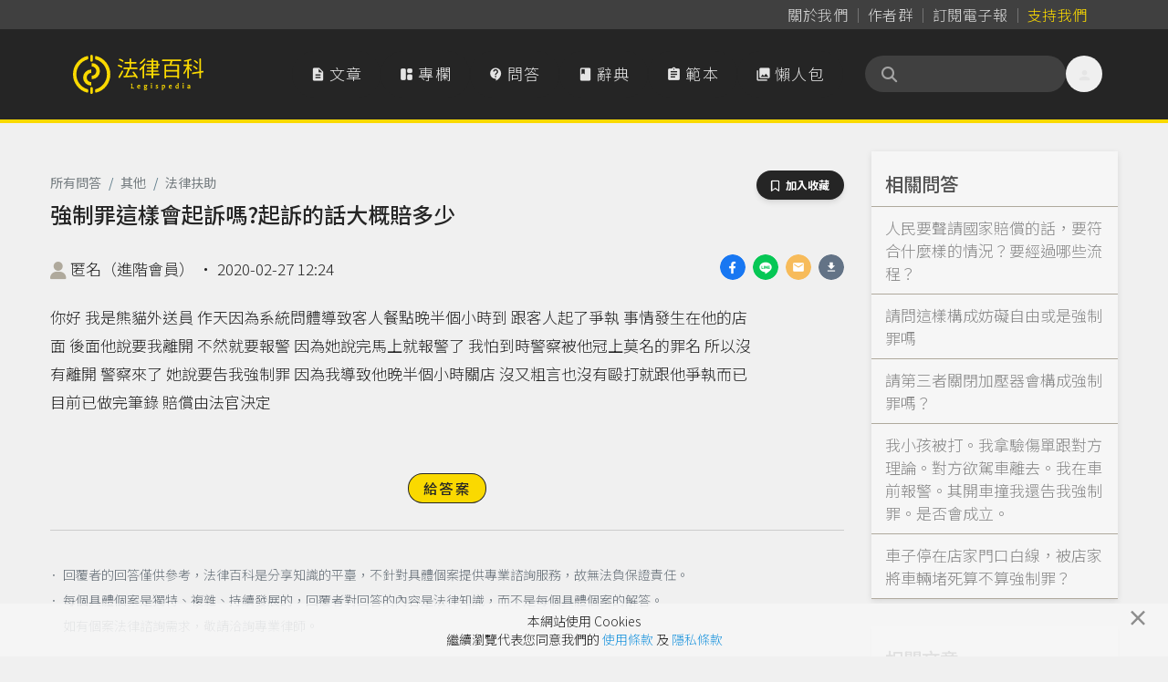

--- FILE ---
content_type: text/html; charset=UTF-8
request_url: https://www.legis-pedia.com/QA/question/1298
body_size: 84751
content:
<!DOCTYPE html>
<html class="" lang="zh-TW">

  <head>
    <title id="pageTitle">強制罪這樣會起訴嗎?起訴的話大概賠多少｜法律百科 Legispedia</title>

    <meta http-equiv="X-UA-Compatible" content="IE=edge,chrome=1">
    <meta http-equiv="Content-Type" content="text/html; charset=utf-8" />
    <meta http-equiv="content-language" content="zh-tw" />
    <META HTTP-EQUIV="EXPIRES" CONTENT="PUBLIC">
    <meta name="viewport" content="width=device-width, minimal-ui, initial-scale=1, maximum-scale=1">
    <meta name="csrf-token" content="EdFlBmi7Pv2V2iabbtPcygbOGVVrITQOYQF3ND2H">

    <meta property="og:site_name" content="法律百科" />
    <meta property="og:type" content="website" />
    <meta property="fb:app_id" content="726560431037997" />

    <meta name="apple-mobile-web-app-capable" content="yes" />
    <meta name="apple-mobile-web-app-status-bar-style" content="black-translucent">

        <meta property="og:title" content="法律百科｜強制罪這樣會起訴嗎?起訴的話大概賠多少" />

  <link href="https://www.legis-pedia.com/QA/question/1298" rel="canonical">
  <meta property="og:title" content="法律百科｜強制罪這樣會起訴嗎？起訴的話大概賠多少" />
  <meta name="description" content="你好 我是熊貓外送員 作天因為系統問體導致客人餐點晚半個小時到 跟客人起了爭執 事情發生在他的店面 後面他說要我離開 不然就要報警 因為她說完馬上就報警了 我怕到時警察被他冠上莫名的罪名 所以沒有離開  警察來了 她說要告我強制罪 因為我導致他晚半個小時關店 沒又粗言也沒有毆打就跟他爭執而已 目前已...">
  <meta property="og:description" content="你好 我是熊貓外送員 作天因為系統問體導致客人餐點晚半個小時到 跟客人起了爭執 事情發生在他的店面 後面他說要我離開 不然就要報警 因為她說完馬上就報警了 我怕到時警察被他冠上莫名的罪名 所以沒有離開  警察來了 她說要告我強制罪 因為我導致他晚半個小時關店 沒又粗言也沒有毆打就跟他爭執而已 目前已..." />
  <meta property="og:url" content="https://www.legis-pedia.com/QA/question/1298" />
  <meta property="og:image" content="https://www.legis-pedia.com/images/share_img_new.png" />
  <link href="https://www.legis-pedia.com/images/share_img_new.png" rel="image_src" />
  <meta name="keywords" content="法律問題,其他,法律扶助">

    
    <link type="image/x-icon" href="https://www.legis-pedia.com/favicon.ico" rel="icon" />
    <link type="image/x-icon" href="https://www.legis-pedia.com/favicon.ico" rel="shortcut icon" />

    
    <link href="/css/reset.css?id=503cb1c030223101236193bc11a43685" rel="preload" as="style" />
    <link href="/css/app.css?id=b28922278b75d2d0a9ff9580f3eb9e28" rel="preload" as="style" />
    <link href="/css/all.css?id=900d701f4975e5877fa34aa92afa0a72" rel="preload" as="style" />

    
    <link href="https://fonts.googleapis.com" rel="preconnect">
    <link href="https://fonts.gstatic.com" rel="preconnect" crossorigin>
    <link href="https://cdn.jsdelivr.net/" rel="preconnect" crossorigin>

    
    <link href="/css/reset.css?id=503cb1c030223101236193bc11a43685" rel="stylesheet" defer />
    <link href="https://cdn.jsdelivr.net/npm/bootstrap@4.6.2/dist/css/bootstrap.min.css" rel="stylesheet"
      integrity="sha384-xOolHFLEh07PJGoPkLv1IbcEPTNtaed2xpHsD9ESMhqIYd0nLMwNLD69Npy4HI+N" crossorigin="anonymous">
    <link href="/css/app.css?id=b28922278b75d2d0a9ff9580f3eb9e28" rel="stylesheet" defer />
    <link href="/css/all.css?id=900d701f4975e5877fa34aa92afa0a72" rel="stylesheet" defer />
    <link href="https://cdn.jsdelivr.net/npm/sweetalert2@11.21.0/dist/sweetalert2.min.css" rel="stylesheet">
    <link href="https://cdn.jsdelivr.net/npm/@splidejs/splide@4.1.4/dist/css/splide.min.css" rel="stylesheet">

    
    <!--[if lt IE 9]>
      <blade ___scripts_2___/>
    <![endif]-->

        <!-- Google tag (gtag.js) -->
    <script async src="https://www.googletagmanager.com/gtag/js?id=G-CVQNY8WWEH"></script>
    <script>
      window.dataLayer = window.dataLayer || [];

      function gtag() {
        dataLayer.push(arguments);
      }
      gtag('js', new Date());

      gtag('config', 'G-CVQNY8WWEH');
    </script>
      </head>

  <body class="qa-page hav-share tw-relative tw-overflow-x-hidden tw-pt-[108px] md:tw-pt-[135px]" data-spy="scroll"
    data-offset="0" data-target="#navigation">
    <script>
      window.fbAsyncInit = function() {
        FB.init({
          appId: '726560431037997',
          cookie: true,
          xfbml: true,
          version: 'v3.1'
        });

        FB.AppEvents.logPageView();

      };

      (function(d, s, id) {
        var js, fjs = d.getElementsByTagName(s)[0];
        if (d.getElementById(id)) {
          return;
        }
        js = d.createElement(s);
        js.id = id;
        js.src = "https://connect.facebook.net/zh_TW/sdk.js";
        js.async = true;
        fjs.parentNode.insertBefore(js, fjs);
      }(document, 'script', 'facebook-jssdk'));
    </script>
    
    
    
          <header class="header-menu tw-fixed tw--top-[.025px] tw-z-[990] tw-w-full tw-transition-all tw-duration-500 data-[stuck]:tw-drop-shadow-md">

  <nav class="header-nav tw-bg-neutral-700 data-[stuck]:tw-hidden"
       aria-label="Global">
    <div
         class="tw-mx-auto tw-grid tw-max-w-6xl tw-grid-flow-col tw-items-center tw-justify-center tw-gap-[2px] sm:tw-justify-end sm:tw-px-6">
      <a class="tw-inline tw-rounded-full tw-px-2 tw-py-1 tw-text-base tw-tracking-normal tw-text-neutral-300 tw-decoration-0 hover:tw-text-neutral-300"
         data-ripple-light="true"
         href="https://www.legis-pedia.com/about"><span
              class="tw-bg-gradient-to-r tw-from-neutral-400 tw-to-zinc-500 tw-bg-[length:0_1px] tw-bg-left-bottom tw-bg-no-repeat tw-pb-[1px] tw-transition-all tw-delay-100 tw-duration-300 hover:tw-bg-[length:100%_1px]">
          關於我們</span></a>
      <span class="tw-mt-[2px] tw-h-3/6 tw-border-0 tw-border-r tw-border-solid tw-border-neutral-500"></span>
      <a class="tw-inline tw-rounded-full tw-px-2 tw-py-1 tw-text-base tw-tracking-normal tw-text-neutral-300 tw-decoration-0 tw-delay-100 hover:tw-text-neutral-300"
         data-ripple-light="true"
         href="https://www.legis-pedia.com/authors"><span
              class="tw-bg-gradient-to-r tw-from-neutral-400 tw-to-zinc-500 tw-bg-[length:0_1px] tw-bg-left-bottom tw-bg-no-repeat tw-pb-[1px] tw-transition-all tw-delay-100 tw-duration-300 hover:tw-bg-[length:100%_1px]">
          作者群</span></a>
      <span class="tw-mt-[2px] tw-h-3/6 tw-border-0 tw-border-r tw-border-solid tw-border-neutral-500"></span>
      <a class="tw-inline tw-rounded-full tw-px-2 tw-py-1 tw-text-base tw-tracking-normal tw-text-neutral-300 tw-decoration-0 tw-delay-100 hover:tw-text-neutral-300"
         data-ripple-light="true"
         href="javascript:SubscriptionPopup.open();"><span
              class="rounded-sm tw-bg-gradient-to-r tw-from-neutral-400 tw-to-zinc-500 tw-bg-[length:0_1px] tw-bg-left-bottom tw-bg-no-repeat tw-pb-[1px] tw-transition-all tw-delay-100 tw-duration-300 hover:tw-bg-[length:100%_1px]">
          訂閱電子報</span></a>
      
      <span class="tw-mt-[2px] tw-h-3/6 tw-border-0 tw-border-r tw-border-solid tw-border-neutral-500"></span>
                    
        <a class="tw--mr-2 tw-inline tw-rounded-full tw-px-2 tw-py-1 tw-text-base tw-tracking-normal tw-text-primary tw-decoration-0 hover:tw-text-primary"
           data-ripple-light="true"
           href="https://support.legis-pedia.com/?utm_source=website&utm_medium=header_button"><span
                class="tw-bg-gradient-to-r tw-from-amber-700 tw-to-primary tw-bg-[length:0_1px] tw-bg-left-bottom tw-bg-no-repeat tw-pb-[1px] tw-transition-all tw-delay-100 tw-duration-300 hover:tw-bg-[length:100%_1px]">
            支持我們</span></a>
          </div>
  </nav>

  <nav class="tw-border-b-4 tw-border-primary tw-bg-secondary tw-transition-all tw-delay-300 tw-duration-400 data-[stuck]:tw-border-b"
       aria-label="Global">
    <div
         class="tw-container tw-mx-auto tw-flex tw-max-w-6xl tw-items-center tw-gap-x-2 tw-px-4 tw-py-4 tw-opacity-100 tw-transition-all tw-delay-300 tw-duration-500 data-[stuck]:tw-py-2">
      <div class="tw-flex xl:tw-hidden">
        <button id="btn-mobile-menu"
                class="tw-relative tw--ml-2 tw-h-10 tw-max-h-[40px] tw-w-10 tw-max-w-[40px] tw-select-none tw-rounded-full tw-text-center tw-align-middle tw-font-sans tw-font-medium tw-transition tw-delay-100 tw-duration-400 tw-ease-in-out hover:tw-bg-neutral-700/70 hover:tw-text-primary active:tw-bg-gray-900/20 disabled:tw-pointer-events-none disabled:tw-opacity-50 disabled:tw-shadow-none"
                data-ripple-light="true"
                aria-controls="mobile-menu"
                aria-expanded="false">
          <i class="material-icons tw--mb-1 tw-text-2xl tw-leading-[2.5rem] tw-text-neutral-200">
            &#xe5d2;
          </i>
        </button>
      </div>
      <a class="tw-inline-flex tw-shrink-0 tw-content-center tw-items-center tw-delay-500 data-[stuck]:tw-py-0 md:tw-py-3"
         href="https://www.legis-pedia.com">
        <span class="tw-sr-only">法律百科 Legispedia</span>
        <img class="tw-mr-2 tw-hidden tw-transition-all tw-delay-100 tw-duration-300 data-[stuck]:tw-opacity-0 md:tw-inline-block"
             src="https://www.legis-pedia.com/img/logo-only.svg"
             alt="法律百科Logo"
             height="43px"
             width="41.109px" />
        <img class="tw-inline-block tw-max-h-[32px] tw-self-center tw-duration-300 data-[stuck]:tw-delay-[400ms] md:tw-max-h-max md:data-[stuck]:tw--ml-[49.18px] md:data-[stuck]:tw-max-h-[35px]"
             src="https://www.legis-pedia.com/img/logo-text-only.svg"
             alt="法律百科Logo文字"
             height="35.016px"
             width="93.734px" />
      </a>
      <div class="tw-ml-auto tw-mr-0 tw-flex tw-items-center tw-gap-x-2">
        <div class="tw-hidden tw-gap-x-2 tw-align-middle xl:tw-flex">
          <a class="tw-aligen-items-center tw-flex tw-text-nowrap tw-rounded-full tw-bg-secondary tw-px-5 tw-py-3 tw-align-middle tw-tracking-wider tw-text-neutral-200 tw-transition tw-delay-100 tw-duration-500 tw-ease-in-out hover:tw-bg-neutral-700/70 hover:tw-text-primary"
             data-ripple-light="true"
             href="https://www.legis-pedia.com/article">
            <i class="material-icons tw-mr-1 !tw-leading-[1.745rem]">
              &#xe873;
            </i>
            文章
          </a>
          <a class="tw-aligen-items-center tw-flex tw-text-nowrap tw-rounded-full tw-bg-secondary tw-px-5 tw-py-3 tw-align-middle tw-tracking-wider tw-text-neutral-200 tw-transition tw-delay-100 tw-duration-500 tw-ease-in-out hover:tw-bg-neutral-700/70 hover:tw-text-primary"
             data-ripple-light="true"
             href="https://www.legis-pedia.com/columns">
            <i class="material-icons-round tw-mr-1 !tw-leading-[1.745rem]">
              &#xe66b;
            </i>
            專欄
          </a>
          <a class="tw-aligen-items-center tw-flex tw-text-nowrap tw-rounded-full tw-bg-secondary tw-px-5 tw-py-3 tw-align-middle tw-tracking-wider tw-text-neutral-200 tw-transition tw-delay-100 tw-duration-400 tw-ease-in-out hover:tw-bg-neutral-700/70 hover:tw-text-primary"
             data-ripple-light="true"
             href="https://www.legis-pedia.com/QA">
            <i class="material-icons-round tw-mr-1 !tw-leading-[1.745rem]">
              &#xe94c;
            </i>
            問答
          </a>
          <a class="tw-aligen-items-center tw-flex tw-text-nowrap tw-rounded-full tw-bg-secondary tw-px-5 tw-py-3 tw-align-middle tw-tracking-wider tw-text-neutral-200 tw-transition tw-delay-100 tw-duration-400 tw-ease-in-out hover:tw-bg-neutral-700/70 hover:tw-text-primary"
             data-ripple-light="true"
             href="https://www.legis-pedia.com/dictionary">
            <i class="material-icons tw-mr-1 !tw-leading-[1.745rem]">
              &#xe865;
            </i>
            辭典
          </a>
          <a class="tw-aligen-items-center tw-flex tw-text-nowrap tw-rounded-full tw-bg-secondary tw-px-5 tw-py-3 tw-align-middle tw-tracking-wider tw-text-neutral-200 tw-transition tw-delay-100 tw-duration-400 tw-ease-in-out hover:tw-bg-neutral-700/70 hover:tw-text-primary"
             data-ripple-light="true"
             href="https://www.legis-pedia.com/template">
            <i class="material-icons tw-mr-1 !tw-leading-[1.745rem]">
              &#xe85d;
            </i>
            範本
          </a>
          <a class="tw-aligen-items-center tw-flex tw-text-nowrap tw-rounded-full tw-bg-secondary tw-px-5 tw-py-3 tw-align-middle tw-tracking-wider tw-text-neutral-200 tw-transition tw-delay-100 tw-duration-400 tw-ease-in-out hover:tw-bg-neutral-700/70 hover:tw-text-primary"
             data-ripple-light="true"
             href="https://www.legis-pedia.com/topic/graphics">
            <i class="material-icons tw-mr-1 !tw-leading-[1.745rem]">
              &#xe413;
            </i>
            懶人包
          </a>
        </div>
        <div class="tw-ml-6 tw-flex tw-flex-row tw-items-end tw-gap-x-2">

          <form class="searchbar tw-mb-0 tw-flex tw-flex-nowrap">
  <div class="tw-relative tw-h-10 tw-w-full tw-min-w-[180px] tw-max-w-[220px] tw-overflow-x-clip">
    <div
      class="tw-absolute tw-left-4 tw-top-2/4 tw-z-10 tw-grid tw-h-5 tw-w-5 tw--translate-y-2/4 tw-place-items-center tw-text-neutral-400">
      <i class="fas fa-search" aria-hidden="true"></i>
    </div>
    <input
      class="tw-peer tw-h-full tw-w-full tw-rounded-full tw-bg-neutral-700 tw-py-2.5 !tw-pr-9 tw-pl-10 tw-text-sm tw-font-normal tw-tracking-normal tw-text-neutral-200 tw-outline-0 tw-transition-all tw-duration-500 placeholder:tw-text-neutral-500 data-[stuck]:tw-py-2"
      id="searchIinput" name="search_key" aria-label="關鍵字搜尋" aria-describedby="btn-search-addon" placeholder="" />
  </div>
</form>


          <button class="tw-relative tw--mr-2 tw-hidden tw-h-10 tw-max-h-[40px] tw-w-10 tw-max-w-[40px] tw-select-none tw-rounded-full tw-text-center tw-align-middle tw-font-sans tw-font-medium tw-transition tw-delay-100 tw-duration-400 tw-ease-in-out hover:tw-bg-neutral-700/70 hover:tw-text-primary active:tw-bg-gray-900/20 disabled:tw-pointer-events-none disabled:tw-opacity-50 disabled:tw-shadow-none xl:tw-inline-block"
                  data-ripple-light="true"
                  data-popover-target="menu">
            <i class="material-icons tw--mb-1 tw-text-2xl tw-leading-[2.5rem] tw-text-neutral-200">
              &#xe7fd;
            </i>
          </button>
          <ul class="tw-absolute tw-z-10 tw-min-w-[180px] tw-overflow-auto tw-rounded-md tw-border tw-border-neutral-50 tw-bg-white tw-p-3 tw-text-sm tw-text-neutral-500 tw-opacity-0 tw-shadow-lg tw-shadow-neutral-500/10 focus:tw-outline-none"
              data-popover="menu"
              data-popover-placement="bottom-end"
              role="menu">
                          <li>
                <div class="tw-space-y-1">
                  <a class="tw-block tw-rounded-full tw-px-5 tw-py-2 tw-text-base tw-font-medium tw-text-neutral-500 hover:tw-bg-secondary hover:tw-text-primary"
                     data-ripple-light="true"
                     href="https://www.legis-pedia.com/login">登入</a>
                  <a class="tw-block tw-rounded-full tw-px-5 tw-py-2 tw-text-base tw-font-medium tw-text-neutral-500 hover:tw-bg-secondary hover:tw-text-primary"
                     data-ripple-light="true"
                     href="https://www.legis-pedia.com/register">註冊</a>
                </div>
              </li>
                      </ul>
        </div>
      </div>
    </div>
    <div id="mobile-menu"
         class="tw-hidden xl:!tw-hidden">
      <div class="tw-space-y-1 tw-px-2 tw-pb-3 tw-pt-2 sm:tw-px-3">
        <!-- Current: "bg-gray-900 text-white", Default: "text-gray-300 hover:bg-gray-700 hover:text-white" -->
        <a class="tw-aligen-items-center tw-flex tw-rounded-full tw-bg-secondary tw-px-5 tw-py-3 tw-align-middle tw-tracking-wider tw-text-neutral-200 tw-transition tw-delay-100 tw-duration-500 tw-ease-in-out hover:tw-bg-neutral-700/70 hover:tw-text-primary"
           data-ripple-light="true"
           href="https://www.legis-pedia.com/article">
          <i class="material-icons tw-mr-1 !tw-leading-[2rem]">
            &#xe873;
          </i>
          文章
        </a>
        <a class="tw-aligen-items-center tw-flex tw-rounded-full tw-bg-secondary tw-px-5 tw-py-3 tw-align-middle tw-tracking-wider tw-text-neutral-200 tw-transition tw-delay-100 tw-duration-500 tw-ease-in-out hover:tw-bg-neutral-700/70 hover:tw-text-primary"
           data-ripple-light="true"
           href="https://www.legis-pedia.com/columns">
          <i class="material-icons tw-mr-1 !tw-leading-[2rem]">
            &#xe66b;
          </i>
          專欄
        </a>
        <a class="tw-aligen-items-center tw-flex tw-rounded-full tw-bg-secondary tw-px-5 tw-py-3 tw-align-middle tw-tracking-wider tw-text-neutral-200 tw-transition tw-delay-100 tw-duration-400 tw-ease-in-out hover:tw-bg-neutral-700/70 hover:tw-text-primary"
           data-ripple-light="true"
           href="https://www.legis-pedia.com/QA">
          <i class="material-icons-round tw-mr-1 !tw-leading-[1.745rem]">
            &#xe94c;
          </i>
          問答
        </a>
        <a class="tw-aligen-items-center tw-flex tw-rounded-full tw-bg-secondary tw-px-5 tw-py-3 tw-align-middle tw-tracking-wider tw-text-neutral-200 tw-transition tw-delay-100 tw-duration-400 tw-ease-in-out hover:tw-bg-neutral-700/70 hover:tw-text-primary"
           data-ripple-light="true"
           href="https://www.legis-pedia.com/dictionary">
          <i class="material-icons tw-mr-1 !tw-leading-[1.745rem]">
            &#xe865;
          </i>
          辭典
        </a>
        <a class="tw-aligen-items-center tw-flex tw-rounded-full tw-bg-secondary tw-px-5 tw-py-3 tw-align-middle tw-tracking-wider tw-text-neutral-200 tw-transition tw-delay-100 tw-duration-400 tw-ease-in-out hover:tw-bg-neutral-700/70 hover:tw-text-primary"
           data-ripple-light="true"
           href="https://www.legis-pedia.com/template">
          <i class="material-icons tw-mr-1 !tw-leading-[1.745rem]">
            &#xe85d;
          </i>
          範本
        </a>
        <a class="tw-aligen-items-center tw-flex tw-rounded-full tw-bg-secondary tw-px-5 tw-py-3 tw-align-middle tw-tracking-wider tw-text-neutral-200 tw-transition tw-delay-100 tw-duration-400 tw-ease-in-out hover:tw-bg-neutral-700/70 hover:tw-text-primary"
           data-ripple-light="true"
           href="https://www.legis-pedia.com/topic/graphics">
          <i class="material-icons tw-mr-1 !tw-leading-[1.745rem]">
            &#xe413;
          </i>
          懶人包
        </a>
      </div>
      <div class="tw-border-t tw-border-gray-700 tw-pb-5 tw-pt-4">
                  <div class="tw-space-y-1 tw-px-2 sm:tw-px-3">
            <a class="tw-block tw-rounded-full tw-px-5 tw-py-2 tw-text-base tw-font-medium tw-text-neutral-400 hover:tw-bg-neutral-700 hover:tw-text-neutral-200"
               data-ripple-light="true"
               href="https://www.legis-pedia.com/login">登入</a>
            <a class="tw-block tw-rounded-full tw-px-5 tw-py-2 tw-text-base tw-font-medium tw-text-neutral-400 hover:tw-bg-neutral-700 hover:tw-text-neutral-200"
               data-ripple-light="true"
               href="https://www.legis-pedia.com/register">註冊</a>
          </div>
              </div>
  </nav>
</header>



    
      <div class="container">
    
    <div class="row">
      <div class="col-md-9 page-main-col" id="QaQuestWithAnsDiv">
        <div>
          <div class="tw-mb-4 tw-block tw-text-end">
                      </div>

          <div class="tw-flex tw-items-end tw-justify-between">
            <nav class="block w-fit" aria-label="breadcrumb">
              <ul class="tw-flex tw-w-full tw-flex-wrap tw-items-center tw-rounded-md tw-bg-opacity-60 tw-py-2">
                <li class="tw-flex tw-cursor-pointer tw-items-center tw-font-sans tw-text-sm tw-font-normal tw-leading-normal tw-antialiased">
                  <a class="tw-text-blue-gray-900 tw-opacity-60 tw-transition-all tw-duration-300 hover:tw-font-medium hover:tw-text-neutral-600 hover:tw-opacity-100"
                    href="https://www.legis-pedia.com/QA">
                    所有問答
                  </a>
                </li>

                                  <li
                    class="tw-flex tw-cursor-pointer tw-items-center tw-font-sans tw-text-sm tw-font-normal tw-leading-normal tw-text-blue-gray-900 tw-antialiased tw-transition-colors tw-duration-300 hover:tw-text-light-blue-500">
                    <span
                      class="tw-pointer-events-none tw-mx-2 tw-select-none tw-font-sans tw-text-sm tw-font-normal tw-leading-normal tw-text-blue-gray-500 tw-antialiased">
                      /
                    </span>
                    <a class="tw-text-blue-gray-900 tw-opacity-60 tw-transition-all tw-duration-300 hover:tw-font-medium hover:tw-text-neutral-600 hover:tw-opacity-100"
                      href="https://www.legis-pedia.com/QA/More">
                      其他
                    </a>
                  </li>
                                                  <li
                    class="tw-flex tw-cursor-pointer tw-items-center tw-font-sans tw-text-sm tw-font-normal tw-leading-normal tw-text-blue-gray-900 tw-antialiased tw-transition-colors tw-duration-300 hover:tw-text-light-blue-500">
                    <span
                      class="tw-pointer-events-none tw-mx-2 tw-select-none tw-font-sans tw-text-sm tw-font-normal tw-leading-normal tw-text-blue-gray-500 tw-antialiased">
                      /
                    </span>
                    <a class="tw-text-blue-gray-900 tw-opacity-60 tw-transition-all tw-duration-300 hover:tw-font-medium hover:tw-text-neutral-600 hover:tw-opacity-100"
                      href="https://www.legis-pedia.com/QA/More?t=118">
                      法律扶助
                    </a>
                  </li>
                              </ul>
            </nav>
            <div>
              <button
  class="hide btn-toogle-bookmark tw-select-none tw-rounded-full tw-bg-secondary tw-px-4 tw-py-2 tw-text-center tw-align-middle tw-font-sans tw-text-xs tw-font-bold tw-uppercase tw-text-white tw-shadow-md tw-shadow-gray-900/10 tw-transition-all hover:tw-shadow-lg hover:tw-shadow-gray-900/20 disabled:tw-pointer-events-none disabled:tw-opacity-50 disabled:tw-shadow-none"
  data-ripple-light="true" data-component-id="btn_toogle-bookmark:69764ccc09e59" data-post-type="App\Qaquestion" data-post-id="1298"
  data-is-active="false" type="button">
  <i class="far fa-bookmark tw-mr-1" aria-hidden="true"></i>
  <span>加入收藏</span>
</button>

            </div>
          </div>

          <h1 class="article-forprint tw-mb-4 tw-text-2xl" id="pageTitle">
            強制罪這樣會起訴嗎?起訴的話大概賠多少
          </h1>
        </div>

        <div class="qa-author-div">
          <div class="float-right">
            <ul class="lesgis-share-ui">
              
              <li>
                <a href="https://www.facebook.com/sharer.php?u=https%3A%2F%2Fwww.legis-pedia.com%2FQA%2Fquestion%2F1298"
                  onclick="Page.ga_click2('Share_qa_fb', '強制罪這樣會起訴嗎?起訴的話大概賠多少', 1)" target="_blank" rel="noreferrer noopener">
                  <div
                    style="width:28px; height:28px; border-radius:50%; background-image: url('/images/icons/share/facebook.png'); background-size: contain;">
                  </div>
                </a>
              </li>
              
              <li>
                
                <a class="view-on-destop"
                  href="https://social-plugins.line.me/lineit/share?url=&text=法律百科｜強制罪這樣會起訴嗎?起訴的話大概賠多少+https%3A%2F%2Fwww.legis-pedia.com%2FQA%2Fquestion%2F1298&from=line_scheme"
                  onclick="Page.ga_click2('Share_qa_line', '強制罪這樣會起訴嗎?起訴的話大概賠多少', 1)" target="_blank" rel="noreferrer noopener">
                  <div
                    style="width:28px; height:28px; border-radius:50%; background-image: url('/images/icons/share/line.png'); background-size: contain;">
                  </div>
                </a>
                
                <a class="view-on-mobile" href="http://line.me/R/msg/text/?法律百科｜強制罪這樣會起訴嗎?起訴的話大概賠多少%0D%0Ahttps%3A%2F%2Fwww.legis-pedia.com%2FQA%2Fquestion%2F1298"
                  onclick="Page.ga_click2('Share_qa_line', '強制罪這樣會起訴嗎?起訴的話大概賠多少', 1)" target="_blank" rel="noreferrer noopener">
                  <div
                    style="width:28px; height:28px; border-radius:50%; background-image: url('/images/icons/share/line.png'); background-size: contain;">
                  </div>
                </a>
              </li>
              
              <li>
                <a href="mailto:?subject=法律百科｜強制罪這樣會起訴嗎?起訴的話大概賠多少&body=問題網址：https%3A%2F%2Fwww.legis-pedia.com%2FQA%2Fquestion%2F1298"
                  onclick="Page.ga_click2('Share_qa_mail', '強制罪這樣會起訴嗎?起訴的話大概賠多少', 1)">
                  <div
                    style="width:28px; height:28px; border-radius:50%; background-image: url('/images/icons/share/email.png'); background-size: contain;">
                  </div>
                </a>
              </li>
              
              <li>
                <a href="https://www.legis-pedia.com/QA/1298/download" onclick="Page.ga_click2('Share_qa_download', '強制罪這樣會起訴嗎?起訴的話大概賠多少', 1)">
                  <div
                    style="width:28px; height:28px; border-radius:50%; background-image: url('/images/icons/share/download.png'); background-size: contain;">
                  </div>
                </a>
              </li>
            </ul>
          </div>

          <i class="fa fa-user" aria-hidden="true"
            style="display: inline-block; vertical-align: middle; font-size: 20px;  color: #AFA99C"></i>
          匿名（進階會員）
          <span class="view-on-destop"> ‧ </span>
          <br class="view-on-mobile" />
          2020-02-27 12:24

                  </div>

                  <br />
          <p class="page-desc page-question-desc">你好 我是熊貓外送員 作天因為系統問體導致客人餐點晚半個小時到 跟客人起了爭執 事情發生在他的店面 後面他說要我離開 不然就要報警 因為她說完馬上就報警了 我怕到時警察被他冠上莫名的罪名 所以沒有離開  警察來了 她說要告我強制罪 因為我導致他晚半個小時關店 沒又粗言也沒有毆打就跟他爭執而已 目前已做完筆錄  賠償由法官決定</p>
        
        <div class="tw-mb-6 tw-mt-12 tw-text-center">
                      <a class="miz-btn primary btn-sm" href="javascript:Page.RedirtoLlogin();">
                              給答案
                          </a>
                  </div>

        <hr>

        <div class="text-secondary py-2" style="padding-left: 1em; line-height: 20px; text-indent: -1.25em; font-size: 14px;">
          <ul>
            <li class="mb-2">
              ． 回覆者的回答僅供參考，法律百科是分享知識的平臺，不針對具體個案提供專業諮詢服務，故無法負保證責任。
            </li>
            <li class="mb-2">
              ． 每個具體個案是獨特、複雜、持續發展的，回覆者對回答的內容是法律知識，而不是每個具體個案的解答。
            </li>
          </ul>
          <span>
            如有個案法律諮詢需求，敬請洽詢專業律師。
          </span>
        </div>

        <hr style="border-color: #FAD900;">

        <div class="Qa-AnswerList" id="QaAnswerList">
                                    <div class="QaAnswerOne QaAns-one-1042 " id="Ans-1042">
  <div class="ans-one-main">
    <div class="QaAnswerOne-Intro">
      <div class="row">
        <div class="col-md-6 QaAnswerOne-Author">
          <i class="fa fa-user" aria-hidden="true" style="display: inline-block; vertical-align: middle; font-size: 38px;  color: #AFA99C"></i>
          <div class="inline-block" style="display: inline-block; vertical-align: middle; ">
            <a class="tw-inline-flex miz-text-link secondary tw-items-center tw-flex-nowrap tw-whitespace-nowrap" href="https://www.legis-pedia.com/member/1299">洪品毅<span class="theme-gray tw-mt-1 tw-text-xs">（認證法律人）</span></a>
          </div>
        </div>
        <div class="col-md-6 text-right QaAnswerOne-Extact">
                      <div class="tw-inline-flex tw-gap-x-2">
  <a class="theme-gray  tw-items-center"
    href="javascript:Page.Action.like('qaans', 1042)">
    <i class="far fa-thumbs-up"></i>
    <span class="qaans-1042-likes">2</span>
  </a>

  <a class="theme-gray tw-items-center" href="#comment-list.for-qaans-1042">
    <i class="far fa-comment"></i>
    <span class="qaans-1042-Comments">2</span>
  </a>
</div>
            <br />
            <div class="toggle-span">
              <a class="theme-gray" href="javascript:void(0);"><i class="fas fa-ellipsis-h">動作</i></a>
              <div class="toggle-admin-menu ani-all">
                <ul>
                  <li>
                    <a href="javascript:QaQuestPage.clickAnsComdSign('.Comments-group.for-qaans-1042');">留言</a>
                  </li>
                                      <li>
                      <a href="javascript:Page.Action.report('qaans',1042)">檢舉</a>
                    </li>
                                  </ul>
              </div>
            </div>
            <span class="theme-gray">2020-02-28 08:37</span>
                  </div>
      </div>
    </div>
    <div class="QaAnswerOne-content">
      <div class="QaAnswerOne-content-main">
        <p>&#20197;&#19979;&#31777;&#21934;&#22238;&#25033;&#65072;</p>

<p>&#19968;&#12289;&#25991;&#20013;&#26410;&#35211;&#25104;&#31435;&#24375;&#21046;&#32618;&#30340;&#20107;&#23526;&#65292;&#25925;&#19981;&#25104;&#31435;&#24375;&#21046;&#32618;&#65072;</p>

<p>&#65288;&#19968;&#65289;&#30001;&#26044;&#65292;&#25991;&#20013;&#20006;&#26410;&#25552;&#21450;&#24375;&#26292;&#12289;&#33029;&#36843;&#20043;&#34892;&#28858;&#65292;&#21934;&#32020;&#30340;&#29229;&#22519;&#20006;&#19981;&#35442;&#30070;&#26412;&#32618;&#20043;&#35201;&#20214;&#12290;&#25925;&#19981;&#25104;&#31435;&#26412;&#32618;&#12290;</p>

<p>&#65288;&#20108;&#65289;&#21487;&#21443;&#32771;&#65292;<a href="https://www.legis-pedia.com/article/crime-penalty/106?hightlight=%E5%BC%B7%E5%88%B6%E7%BD%AA">&#12296;&#20160;&#40636;&#24773;&#27841;&#21487;&#33021;&#25104;&#31435;&#24375;&#21046;&#32618;&#65311;&#12297;</a>&#12289;<a href="https://www.legis-pedia.com/article/crime-penalty/90?hightlight=%E5%BC%B7%E5%88%B6%E7%BD%AA">&#12296;&#21738;&#20123;&#34892;&#28858;&#21487;&#33021;&#27083;&#25104;&#24375;&#21046;&#32618;&#65311;&#12297;</a></p>

<p>&#65288;&#19977;&#65289;&#33267;&#26044;&#26159;&#21542;&#26371;&#34987;&#36215;&#35380;&#65292;&#28041;&#21450;&#27298;&#23519;&#23448;&#20043;&#32887;&#27402;&#65292;&#19981;&#31561;&#21516;&#25104;&#31435;&#26412;&#32618;&#12290;</p>

<p>&#20108;&#12289;&#26412;&#26696;&#20013;&#65292;&#21487;&#33021;&#25104;&#31435;&#21009;&#27861;&#31532;306&#26781;&#20043;&#20405;&#20837;&#24314;&#29289;&#32618;<sup data-a1042-footnote-id="hvpkc"><a href="#a1042-footnote-1" id="a1042-footnote-marker-1-1" rel="footnote">[1]</a></sup>&#65072;</p>

<p>&#65288;&#19968;&#65289;&#26412;&#26696;&#20013;&#65292;&#34892;&#28858;&#20154;&#24050;&#32147;&#21463;&#21040;&#20182;&#20154;&#36864;&#21435;&#20043;&#35531;&#27714;&#65292;&#32780;&#20173;&#24453;&#22312;&#20182;&#20154;&#24215;&#20839;&#65292;&#21363;&#35442;&#30070;&#12300;&#21463;&#36864;&#21435;&#20043;&#35201;&#27714;&#32780;&#20173;&#30041;&#28399;&#12301;&#12290;</p>

<p>&#65288;&#20108;&#65289;&#34892;&#28858;&#20154;&#25104;&#31435;&#20405;&#20837;&#24314;&#29289;&#32618;&#12290;</p>

<p>&#19977;&#12289;&#36215;&#35380;&#30340;&#35441;&#22823;&#27010;&#36064;&#22810;&#23569;&#65311;</p>

<p>&#65288;&#19968;&#65289;&#21009;&#20107;&#29359;&#32618;&#65292;&#26159;&#32624;&#37329;&#65288;&#21363;&#25226;&#37666;&#32102;&#22283;&#23478;&#65289;&#12289;&#24466;&#21009;&#30340;&#21839;&#38988;&#65292;&#19981;&#26371;&#26377;&#36064;&#20767;&#65288;&#21363;&#25226;&#37666;&#32102;&#34987;&#23475;&#20154;&#65289;&#12290;</p>

<p>&#65288;&#20108;&#65289;&#25152;&#35586;&#36064;&#20767;&#65292;&#26159;&#34987;&#23475;&#20154;&#25552;&#36215;&#27665;&#20107;&#25613;&#23475;&#36064;&#20767;&#30340;&#21578;&#35380;&#65292;&#30001;&#21152;&#23475;&#20154;&#36000;&#25812;&#36064;&#20767;&#36012;&#20219;&#65292;&#22987;&#26377;&#36064;&#20767;&#20043;&#35586;&#12290;</p>

<section class="footnotes">
<header>
<p>&#35387;&#33139;</p>
</header>

<ol>
   <li data-a1042-footnote-id="hvpkc" id="a1042-footnote-1"><a href="#a1042-footnote-marker-1-1">&#12288;</a> <cite>&#21009;&#27861;&#31532; 306 &#26781;&#65072;&#12300;&#28961;&#25925;&#20405;&#20837;&#20182;&#20154;&#20303;&#23429;&#12289;&#24314;&#31689;&#29289;&#25110;&#38468;&#36899;&#22285;&#32350;&#20043;&#22303;&#22320;&#25110;&#33337;&#33382;&#32773;&#65292;&#34389;&#19968;&#24180;&#20197;&#19979;&#26377;&#26399;&#24466;&#21009;&#12289;&#25304;&#24441;&#25110;&#20061;&#21315;&#20803;&#20197;&#19979;&#32624;&#37329;&#12290;&#28961;&#25925;&#38577;&#21311;&#20854;&#20839;&#65292;&#25110;&#21463;&#36864;&#21435;&#20043;&#35201;&#27714;&#32780;&#20173;&#30041;&#28399;&#32773;&#65292;&#20134;&#21516;&#12290;&#12301;</cite></li>
</ol>
</section>

      </div>
      <div class="article-end-likes !tw-mt-6 md:!tw-mt-12">
          <div class="">
      <a class="btn-article-thumbup d-inline-block pull-right" href="javascript:Page.Action.like('qaans',1042)">
        <div class="miz-reactive-btn ">
          <span class="__active-content">已經按過讚</span>
          <span class="__inactive-content">這篇回答有幫助到你的話，請給我一個讚</span>
          <i class="fa-solid fa-thumbs-up ml-2"></i>
        </div>
      </a>
    </div>
    </div>

          </div>

              <div class="tags-group">
        <i class="fas fa-tags tw-mr-2"></i>
                            <a class="article-tag tag-item" href="javascript:SearchHandle.go('強制罪');">
            強制罪
          </a>
                              ，
                    <a class="article-tag tag-item" href="javascript:SearchHandle.go('侵入建物罪');">
            侵入建物罪
          </a>
              </div>
      </div>
  
  <div class="Comments-group Comments-sign-box for-qaans-1042 active" id="comment-list">
  <div class="d-flex active mb-3 tw-border tw-border-secondary !tw-bg-white">
    <div class="d-flex mr-2 mt-1">
      <i class="material-icons tw-text-secondary">
        &#xe7fd;
      </i>
    </div>

    <div class="d-flex flex-grow-1 flex-column">
      <div class="d-flex flex-grow-1 flex-row mb-0">
        <div class="flex-grow-1 mb-0">
          <select class="form-control form-control-sm miz-input w-fit anonymous_sel" name="anonymous">
            <option value="是">匿名</option>
            <option value="否" selected="selected">署名</option>
          </select>
          <textarea class="form-control form-control-sm miz-input comment-sign-input w-full mt-2 mb-0" name="commentText" rows="2"
            placeholder="留言最少需要10個字，不超過500字以上"></textarea>
        </div>

        <div class="align-self-end flex-shrink-0 mb-0 ml-2">
          <a class="miz-btn btn-sm btn-icon secondary" href="javascript:Page.Action.comment('qaans',1042);"><i
              class="fa-solid fa-paper-plane"></i></a>
        </div>
      </div>
      <span class="error-form for-commentText" style="line-height: 21px"></span>
    </div>
  </div>

  <div class="Comments-list active tw-flex tw-flex-col tw-border tw-border-secondary !tw-bg-white">
          <div class="comment-list-one cmd-997 d-flex w-full tw-relative" data-anonymous="是">
  <div class="comment-one-data comment-997 d-flex w-full" id="comment-997">
    <div class="d-flex mr-2 mt-1">
      <i class="material-icons tw-text-secondary">
        &#xe7fd;
      </i>
    </div>
    <div class="d-flex flex-column flex-grow-1">
      <div class="d-flex flex-row justify-content-between">
        <div class="comment-one-author">
          <span class="comment-autor-name">匿名（進階會員）</span>
          <span
            class="tw-text-[11px] tw-text-gray-600">2021-10-03 02:03:16</span>
        </div>

      </div>
      <div class="d-flex flex-row justify-content-between">
        <div class="comment-one-text flex-grow-1">你好:<br />
我父親遺孀(皆二婚)居住在樓頂加蓋之建物,我們要求她負擔家裡水電費用,她拒絕後,我們給予斷水斷電,1)是否已觸犯到強制罪;2)房屋產權已過戶在我兩兄弟的名下,樓頂加蓋物,我父親遺孀是否有權利使用</div>
      </div>
      <div>
        <div class="toggle-span">
          <a class="theme-gray" href="javascript:void(0);"><i class="fas fa-ellipsis-h">動作</i></a>
          <div class="toggle-admin-menu ani-all">
            <ul>
                              <li>
                  <a href="javascript:Page.Action.report('qaans_comment', 997)">檢舉</a>
                </li>
                          </ul>
          </div>
        </div>
      </div>
    </div>
  </div>
</div>
          <div class="comment-list-one cmd-1037 d-flex w-full tw-relative" data-anonymous="否">
  <div class="comment-one-data comment-1037 d-flex w-full" id="comment-1037">
    <div class="d-flex mr-2 mt-1">
      <i class="material-icons tw-text-secondary">
        &#xe7fd;
      </i>
    </div>
    <div class="d-flex flex-column flex-grow-1">
      <div class="d-flex flex-row justify-content-between">
        <div class="comment-one-author">
          <span class="comment-autor-name"><a class="tw-inline-flex miz-text-link secondary tw-items-center tw-flex-nowrap tw-whitespace-nowrap" href="https://www.legis-pedia.com/member/9155">金小姐<span class="theme-gray tw-mt-1 tw-text-xs">（進階會員）</span></a></span>
          <span
            class="tw-text-[11px] tw-text-gray-600">2021-10-24 13:59:57</span>
        </div>

      </div>
      <div class="d-flex flex-row justify-content-between">
        <div class="comment-one-text flex-grow-1">對方是男子， 因為行車糾紛 短距追車並 開到我旁邊攔我， 我前面被車堵住了， 要求我道歉， 由於我是一個弱女子開車， 心生畏懼也道歉了， 請問這樣對方 算是犯了強制罪嗎？ 過往的案例這樣判處的刑罰是什麼？ 若是他沒有前科的話 ，有可能 判拘役嗎？</div>
      </div>
      <div>
        <div class="toggle-span">
          <a class="theme-gray" href="javascript:void(0);"><i class="fas fa-ellipsis-h">動作</i></a>
          <div class="toggle-admin-menu ani-all">
            <ul>
                              <li>
                  <a href="javascript:Page.Action.report('qaans_comment', 1037)">檢舉</a>
                </li>
                          </ul>
          </div>
        </div>
      </div>
    </div>
  </div>
</div>
      </div>

</div>





</div>

                              </div>
      </div>
      <div class="col-md-3 page-right-col">
        <section id="similares-block"></section>
      </div>
    </div>
  </div>

  <!-- Modal -->
<div class="modal fade" id="ModalArticleForm" role="dialog" aria-labelledby="exampleModalCenterTitle" aria-hidden="true" tabindex="-1">
  <div class="modal-dialog modal-dialog-centered">
    <div class="modal-content">
      <div class="modal-header">
        <div class="row">
          <div class="col-12">
            <h4 class="modal-title">我要成為作者</h4>
          </div>
          <div class="col-12">
            <a class="popup-atopic-btn" href="javascript:ArticlePopup.openTopicList();" style="margin-left: 2px;"><i class="far fa-comment-dots"></i>寫作主題清單</a>
            <a class="popup-atopic-btn" href="https://www.legis-pedia.com/page/contributor" style="margin-left: 10px;" target="_blank"><i class="far fa-comment-dots"></i>寫作說明</a>
          </div>
        </div>
        <button class="close" data-dismiss="modal" type="button" aria-label="Close">
          <span aria-hidden="true">&times;</span>
        </button>

      </div>
      <div class="mt-4 mb-2 row justify-content-center step-indicators" style="padding:0 26%;">
        <div class="col-2 p-1 mx-1" data-step="1" style="background: #fad900; align-self: center; border-radius: 4px;">
        </div>
        <div class="col-2 p-1 mx-1" data-step="1" style="background: #E6E6E6; align-self: center; border-radius: 4px;">
        </div>
        <div class="col-2 p-1 mx-1" data-step="1" style="background: #E6E6E6; align-self: center; border-radius: 4px;">
        </div>

      </div>
      <div class="modal-body" data-step="1" style="min-height: 450px; letter-spacing:.085rem">
        <h5 class="mb-4">分享知識須知 1.</h5>
        <h6 class="mt-3">寫作規則</h6>
        <ul style="padding-left: 2rem;">
          <li class="mb-1" style="list-style: disc;">Word格式；1,200～1,500字為宜（註腳不計）；不接受少於800或超過2,000字。</li>
          <li class="mb-1" style="list-style: disc;">請附資料來源：法條、實務或學術見解、政府機關網站及可查證的媒體報導。</li>
          <li style="list-style: disc;">臺灣生活法律，並請白話方式撰寫。</li>
        </ul>
      </div>
      <div class="modal-body hide" data-step="2" style="min-height: 450px; letter-spacing:.085rem"">
        <h5 class="mb-4">分享知識須知 2.</h5>
        <h6 class="mt-3">收退稿標準</h6>
        <ul style="padding-left: 2rem;">
          <li class="mb-1" style="list-style: disc;">投稿後3個工作天內，編輯將回覆是否接受投稿。</li>
          <li style="list-style: disc;">不適合法律百科的內容且再次進稿仍不符者，不再接受該篇投稿。</li>
        </ul>
        <h6 class="mt-3">稿酬</h6>
        <ul style="padding-left: 2rem;">
          <li style="list-style: disc;">定稿文章每字1元，但註腳、標籤及延伸閱讀的字數不計入稿酬。</li>
        </ul>
        <h6 class="mt-3">著作財產權</h6>
        <ul style="padding-left: 2rem;">
          <li style="list-style: disc;">非專屬授權給法律百科；法律百科對使用者採<br /><a class="miz-text-link" href="http://creativecommons.org/licenses/by-nc/3.0/tw/" alt="姓名標示-非商業性3.0台灣授權條款">姓名標示-非商業性3.0台灣授權條款</a>。</li>
        </ul>
      </div>
      <div class="modal-body hide" data-step="3" style="min-height: 450px;">
        <h5>填寫資料</h5>

        <div class="form-group text-justify">
          作者是法律百科的重要夥伴，感謝您參與法律普及行動，請留下您的資料，團隊會盡快與您聯繫。
        </div>
        <form id="ArticleContactForm">
          <div class="form-group row justify-content-center">
            <div class="col-md-10">
              <label class="col-form-label text-md-right" for="name">姓名：<span class="required-span">*</span></label>
              <input class="miz-input form-control  name-in" id="name" name="name" type="text" value="" minlength="2" placeholder="如：法小科" autofocus>
              <span class="error-form for-name"></span>
            </div>
          </div>

          <div class="form-group row justify-content-center">
            <div class="col-md-10">
              <label class="col-form-label text-md-right" for="email">Email：<span class="required-span">*</span></label>
              <input class="miz-input form-control email-in" id="email" name="email" type="email" value="" required placeholder="如：legispedia@gmail.com">
              <span class="error-form for-email"></span>
            </div>
          </div>

          <div class="form-group row workunit-group justify-content-center">
            <div class="col-md-10">
              <label class="col-form-label text-md-right" for="Workunits">所屬單位與職稱：<span class="required-span">*</span></label>
              <input class="miz-input form-control Workunits-in" id="Workunits" name="Workunits" type="text" value="" placeholder="填入所在的組織、學校" maxlength="80">
              <span class="error-form for-Workunits"></span>

                          </div>
          </div>

          <div class="form-group row justify-content-center">
            <div class="col-md-10">
              <label class="col-form-label text-md-right" for="interest_fields">寫作主題：<span class="required-span">*</span></label>
              <textarea class="miz-input form-control interest_fields-in" id="interest_fields" name="interest_fields" value="" rows="2" placeholder="可參考「寫作主題清單」，或是另提供具體希望寫作的主題，讓投稿過程更順利。" maxlength="80"></textarea>

              <span class="error-form for-interest_fields"></span>
            </div>
          </div>
          <div class="form-group row justify-content-center">
            <div class="col-md-10">
              <label class="col-form-label text-md-right" for="motivation">參與動機：</label>
              <textarea class="miz-input form-control motivation-in" id="motivation" name="motivation" value="" rows="4" placeholder="請多跟我們分享參與撰文計畫的想法，讓我們更認識您，以便安排寫作規劃，謝謝。" maxlength="300"></textarea>

              <span class="error-form for-motication"></span>
            </div>
          </div>
        </form>
      </div>

      <div class="modal-footer">
        <button class="miz-btn btn-sm mr-3" data-only-hide-step="1" type="button" onclick="updateArticleContactStep(article_contact_step-1)">上一步</button>
        <button class="miz-btn btn-sm primary hide" data-only-show-step="3" type="button" onclick="ArticlePopup.newAricleSend();">送出</button>
        <button class="miz-btn btn-sm primary" data-only-hide-step="3" type="button" onclick="updateArticleContactStep(article_contact_step+1)">下一步</button>
      </div>
    </div>
  </div>
</div>



          <a class="tw-invisible tw-fixed tw-bottom-12 tw-right-7 tw-z-10 tw-text-5xl tw-text-primary tw-opacity-0 tw-opacity-50 tw-transition-all tw-duration-700 tw-ease-in-out"
  id="btn_scroll-to-top69764ccc0cc8a" href="javascript:Page.scrollToTop();">
  <i class="far fa-arrow-alt-circle-up"></i>
</a>

      <footer class="tw-z-20 tw-mt-11 tw-border-t-8 tw-border-primary tw-bg-secondary tw-text-center lg:tw-text-left">
  <div class="tw-container tw-mx-auto tw-max-w-6xl tw-px-4 tw-pb-20 tw-pt-9">
          <div class="tw-flex tw-flex-col tw-gap-x-16 lg:tw-flex-row lg:tw-justify-between">
        <div class="tw-flex tw-flex-grow tw-flex-col lg:tw-max-w-2xl">
          <div class="tw-mb-4">
            <a class="tw-hidden lg:tw-inline-block" href="https://www.legis-pedia.com"><img src="https://www.legis-pedia.com/img/logo.svg" alt="Legispedia"
                width="135" /></a>
            <span class="w-fit tw-hidden tw-text-primary lg:tw-inline-block">‧ </span><span class="tw-text-primary">By all and for
              all，網站內容歡迎分享使用。</span>
          </div>
          <p
            class="tw-mb-8 tw-inline-block tw-items-center tw-text-center tw-text-sm tw-leading-relaxed tw-tracking-normal tw-text-white lg:tw-text-left">
            除 Podcast 與自製影片以外，網站採用
            <span class="tw-inline-block">
              <a class="tw-px-1" href="http://creativecommons.org/licenses/by-nc/3.0/tw/" rel="license noreferrer noopener" target="_blank">
                <img src="https://www.legis-pedia.com/img/cc_icon_white_x2.png" alt="CC授權條款" style="border-width:0" loading="lazy"
                  width="20" height="20">
                <img src="https://www.legis-pedia.com/img/attribution_icon_white_x2.png" alt="CC授權條款" style="border-width:0" loading="lazy"
                  width="20" height="20">
                <img src="https://www.legis-pedia.com/img/nc_white_x2.png" alt="CC授權條款" style="border-width:0" loading="lazy" width="20"
                  height="20">
              </a>
              <a class="tw-text-white tw-underline tw-underline-offset-2" href="http://creativecommons.org/licenses/by-nc/3.0/tw/"
                target="_blank" rel="noreferrer noopener">
                CC姓名標示-非商業性3.0台灣授權條款
              </a>
            </span>
          </p>
          <div class="tw-mx-auto tw-mb-8 tw-w-fit lg:tw-hidden">
            <a class="miz-btn primary btn-sm" href="https://support.legis-pedia.com/?utm_source=website&utm_medium=footer_btn" target="_blank"
              onclick="Page.eventTracking('click', 'header-btn', '支持我們', 1)">
              支持我們
            </a>
          </div>
          <ul class="tw-pl-4 tw-text-left tw-text-sm tw-tracking-normal tw-text-white">
            <li class="tw-mb-1 tw-list-['．']">法律百科是分享知識的平臺，不針對具體個案提供專業諮詢服務，故無法負保證責任。</li>
            <li class="tw-mb-1 tw-list-['．']">每個具體個案是獨特、複雜、持續發展的，作者及平臺無償對網站使用者提供的內容是法律知識，而不是每個具體個案的解答。如有個案法律諮詢需求，敬請洽詢專業律師。</li>
          </ul>
        </div>

        <div class="tw-mt-4 tw-flex-shrink-0 tw-flex-col tw-items-end tw-justify-end tw-text-end lg:tw-mt-0">
          <div class="tw-hidden tw-px-1 lg:tw-inline-block">
            <a class="miz-btn primary btn-sm tw-mb-5" href="https://support.legis-pedia.com/?utm_source=website&utm_medium=footer_btn"
              target="_blank" onclick="Page.eventTracking('click', 'header-btn', '支持我們', 1)">
              支持我們
            </a>
          </div>

          <p class="tw-mx-auto tw-mb-3 tw-w-fit tw-px-1 tw-text-white lg:tw-mr-0">
            網站瀏覽次數
            68,601,439
          </p>
          <ul class="tw-mx-auto tw-mb-1 tw-w-fit tw-divide-x-2 tw-divide-[#afa99c] tw-px-4 lg:tw-mb-1 lg:tw-mr-0 lg:tw-px-0 lg:tw-text-end">
            <li class="tw-inline-flex tw-pl-2 tw-pr-1.5"><a class="tw-text-white" href="https://www.legis-pedia.com/annual-reports">年度報告</a></a></li>
            <li class="tw-inline-flex tw-pl-2 tw-pr-1.5"><a class="tw-text-white" href="https://www.legis-pedia.com/page/media-coverage">媒體報導</a></li>
            <li class="tw-inline-flex tw-pl-2 tw-pr-1.5"><a class="tw-text-white" href="https://www.legis-pedia.com/contact">聯絡我們</a></li>
          </ul>
          <ul class="tw-mx-auto tw-w-fit tw-divide-x-2 tw-divide-[#afa99c] tw-px-4 lg:tw-ml-auto lg:tw-mr-0 lg:tw-px-0 lg:tw-text-end">
            <li class="tw-inline-flex tw-pl-2 tw-pr-1.5"><a class="tw-text-white" href="https://www.legis-pedia.com/page/policy#term-of-use">致網站使用者</a></li>
            <li class="tw-inline-flex tw-pl-2 tw-pr-1.5"><a class="tw-text-white" href="https://www.legis-pedia.com/page/contributor">致作者</a></li>
          </ul>
          <ul class="share-btns-ul footer-share-btns tw-mt-8" style="padding-right:6px;">
            <li class="">
              <a class="link-sns-icon" href="https://www.facebook.com/legispedia/" target="_blank" rel="noreferrer noopener">
                <img src="https://www.legis-pedia.com/images/icons/social-brand/facebook.webp" alt="facebook" loading="lazy" />
              </a>

              <a class="link-sns-icon" href="https://www.instagram.com/legispedia_tw/" target="_blank" rel="noreferrer noopener">
                <img src="https://www.legis-pedia.com/images/icons/social-brand/instagram.webp" alt="instagram" loading="lazy" />
              </a>

              <a class="link-sns-icon" href="https://open.firstory.me/user/legispedia/platforms" target="_blank" rel="noreferrer noopener">
                <img src="https://www.legis-pedia.com/images/icons/social-brand/firstory.webp" alt="firstory" loading="lazy" />
              </a>
            </li>
          </ul>
        </div>
      </div>
      </div>
</footer>


    
      <div class="modal fade" id="ModelMailSubscriptionForm" role="dialog" aria-hidden="true" tabindex="-1">
  <div class="modal-dialog modal-dialog-centered">
    <div class="modal-content">
      <div class="modal-header">
        <div class="row">
          <div class="col-12">
            <h4 class="modal-title">訂閱電子報</h4>
          </div>
        </div>
        <button class="close" data-dismiss="modal" type="button" aria-label="Close">
          <span aria-hidden="true">&times;</span>
        </button>

      </div>
      <div class="modal-body" style="min-height: 450px;">
        <div class="form-group text-justify">
          您可以透過電子報閱讀法科精彩內容喔！
        </div>
        <form class="content active" id="form-subscription-mail" action="https://api-backend.app.newsleopard.com/api/contacts/subscribe/402882488d84187f018dafedee8e18ca/verify" method="POST" target="popupwindow" onsubmit="return nl_1554802646254.subscribe()">
          <div class="form-group row justify-content-center">
            <div class="col-md-10">
              <label class="col-form-label text-md-right" for="name">姓名：<span class="required-span">*</span></label>
              <input class="miz-input form-control  name-in" id="name" name="name" type="text" value="" minlength="2" placeholder="如：法小科" autofocus>
              <span class="error-form for-name"></span>
            </div>
          </div>

          <div class="form-group row justify-content-center">
            <div class="col-md-10">
              <label class="col-form-label text-md-right" for="email">Email：<span class="required-span">*</span></label>
              <input class="miz-input form-control email-in" id="email" name="email" type="email" value="" required placeholder="如：legispedia@gmail.com">
              <span class="error-form for-email"></span>
            </div>
          </div>
        </form>
      </div>

      <div class="modal-footer">
        <button class="miz-btn btn-sm primary" type="button" onclick="SubscriptionPopup.send()">立即訂閱</button>
      </div>
    </div>
  </div>
</div>

    
          <div class="app-alert alert alert-dismissible fade show" id="policy-alert" role="alert">
        本網站使用&nbsp;Cookies<br />
        繼續瀏覽代表您同意我們的
        <a href="https://www.legis-pedia.com/page/policy#term-of-use">使用條款</a> 及
        <a href="https://www.legis-pedia.com/page/policy#privacy">隱私條款</a>
        <button class="close" data-dismiss="alert" type="button" aria-label="Close">
          <span aria-hidden="true">&times;</span>
        </button>
      </div>
    
    <div class="open-betaremind-div" style="display: none;">
      <div class="open-betaremind-container">
        <div class="open-betaremind-content">
          祝福法律百科的朋友們新年快樂！
          <br />網站農曆年節不休息，歡迎常來逛逛，共同討論法律問題，交流分享，讓法律成為解決問題的工具。
        </div>
      </div>
    </div>

        <script type="application/ld+json">{"@context":"http:\/\/schema.org","@type":"WebSite","url":"https:\/\/www.legis-pedia.com","potentialAction":{"@type":"SearchAction","target":"https:\/\/www.legis-pedia.com\/search?q={searchTerms}","query-input":"required name=searchTerms"}}</script>
    <script type="application/ld+json">{"@context":"http:\/\/schema.org","@type":"Organization","sameAs":["https:\/\/www.facebook.com\/legispedia\/","https:\/\/www.instagram.com\/legispedia_tw\/","https:\/\/open.firstory.me\/user\/legispedia\/platforms"],"description":"只要能上網，每個人都能迅速取得淺顯易懂的法律知識；人人貢獻所知，知識分享互惠。我們搭建專業資源平臺，包含文章、問答、辭典，開放給所有人無償使用。","name":"法律百科 Legispedia","url":"https:\/\/www.legis-pedia.com","logo":"https:\/\/www.legis-pedia.com\/images\/logo.png"}</script>

  </body>

    <style>
    .Comments-group>div {
      display: none;
      height: 0px;
      overflow: hidden;
      padding: 0px;
      webkit-transition: all 0.2s ease-in-out;
      -o-transition: all 0.2s ease-in-out;
      transition: all 0.2s ease-in-out;
      -webkit-transition: all 0.2s ease-in-out;
      background: #f6f6f6;
    }

    .Comments-group>div.active {
      display: flex !important;
      height: auto;
      padding: 15px 20px;
      overflow: visible;
      border-radius: 4px;
    }

    .Comments-group .autor-icon {
      display: inline-block;
      vertical-align: middle;
      font-size: 24px;
      color: #afa99c;
      margin-right: 10px;
      margin-top: 5px;
    }

    .comment-list-one {
      padding: 10px 0px;
    }

    .comment-one-author {
      clear: both;
    }

    .comment-autor-name a {
      /* color: #252525 !important; */
    }

    .comment-one-data {
      width: 95%;
      position: relative;
    }

    .comment-one-data .toggle-span {
      position: absolute;
      right: -4px;
      top: 0px;
    }

    .comment-one-data div {
      line-height: 200%;
    }

    .comment-one-edit {
      padding-top: 10px;
    }

    .comment-one-edit .form-group,
    .comment-one-edit .textarea-text-limit {
      margin-bottom: 5px;
    }

    .comment-one-text {
      color: #888;
      font-size: 15px;
      overflow-wrap: anywhere;
    }

    .comment-list-one .comment-one-author,
    .comment-list-one .comment-one-text {
      font-size: 15px;
    }

    .comment-sign-input {
      width: 95%;
      border-radius: 5px;
      display: inline-block;
      vertical-align: middle;
    }

    .Comments-sign-btn {
      margin-left: 10px;
    }

    @media  all and (max-width: 768px) {

      .Comments-sign-box .autor-icon,
      .Comments-group .autor-icon {
        font-size: 15px;
        vertical-align: top;
      }

      .Comments-group .comment-one-data {
        width: 90%;
        display: inline-block;
      }

      .Comments-sign-box {
        /* border-bottom: 1px solid #ccc; */
        padding-bottom: 20px;
      }

      .Comments-sign-box,
      .comment-list-one {
        display: block;
      }

      .Comments-sign-box .comment-sign-input {
        width: 90%;
        height: 85px;
        margin-bottom: 10px;
      }

      .Comments-sign-box .Comments-sign-btn {
        float: right;
        margin-right: 6px;
      }

      .Comments-sign-box .Comments-cancel-btn {
        float: right;
        margin-right: 6px;
      }
    }
  </style>
  <style>

  </style>
  <style>
    .link-sns-icon img {
      width: 26px;
      height: 26px;
    }

    .link-sns-icon+.link-sns-icon {
      margin-left: 1em;
    }
  </style>
  <style>
    .step-indicators div.active {
      background: #fad900 !important;
    }
  </style>
  <link href="/css/answer.css?id=e72226275fdb370db5d73f6408307750" rel="stylesheet">
  <style>
    .twitter-typeahead {
      width: 100%;
    }
  </style>

  <script>
    (function(doc) {
      if ([].find && window.fetch) return;

      var firstScript = doc.getElementsByTagName('script')[0];
      var scriptToInsert = doc.createElement('script');
      scriptToInsert.src =
        'https://cdn.polyfill.io/v2/polyfill.min.js?features=Array.prototype.find,fetch';
      firstScript.parentNode.insertBefore(scriptToInsert, firstScript);
    })(document);
  </script>

  <script src="/js/app.js?id=6d64f8df7f810eb6ebf19a1d7535979a"></script>

  
  <script src="https://code.jquery.com/jquery-3.7.1.min.js" integrity="sha256-/JqT3SQfawRcv/BIHPThkBvs0OEvtFFmqPF/lYI/Cxo="
    crossorigin="anonymous"></script>
  <script src="https://cdn.jsdelivr.net/npm/jquery-validation@1.21.0/dist/jquery.validate.min.js"></script>
  <script src="https://cdn.jsdelivr.net/npm/popper.js@1.16.1/dist/umd/popper.min.js"></script>
  <script src="https://cdn.jsdelivr.net/npm/mark.js@8.11.1/dist/jquery.mark.min.js"></script>
  <script src="https://cdn.jsdelivr.net/npm/sweetalert2@11.21.0/dist/sweetalert2.all.min.js"></script>
  <script src="https://cdn.jsdelivr.net/npm/bootstrap@4.6.2/dist/js/bootstrap.bundle.min.js"
    integrity="sha384-Fy6S3B9q64WdZWQUiU+q4/2Lc9npb8tCaSX9FK7E8HnRr0Jz8D6OP9dO5Vg3Q9ct" crossorigin="anonymous"></script>
  <script src="https://cdn.jsdelivr.net/npm/@splidejs/splide@4.1.4/dist/js/splide.min.js"></script>

  <script type="text/javascript" src="https://www.legis-pedia.com/js/helper.js?v=97a83a74d9eb9c55dda8c2a4e0aba54c"></script>

  <script type="text/javascript" src="https://www.legis-pedia.com/js/page.js?v=9f1a162983b8891d2d8a2dc5245f0bd7"></script>

  <script src="https://cdnjs.cloudflare.com/ajax/libs/bootstrap-tagsinput/0.8.0/bootstrap-tagsinput.min.js"
    integrity="sha512-9UR1ynHntZdqHnwXKTaOm1s6V9fExqejKvg5XMawEMToW4sSw+3jtLrYfZPijvnwnnE8Uol1O9BcAskoxgec+g==" crossorigin="anonymous"
    referrerpolicy="no-referrer"></script>

  <script src="https://cdnjs.cloudflare.com/ajax/libs/typeahead.js/0.11.1/typeahead.bundle.min.js"
    integrity="sha512-qOBWNAMfkz+vXXgbh0Wz7qYSLZp6c14R0bZeVX2TdQxWpuKr6yHjBIM69fcF8Ve4GUX6B6AKRQJqiiAmwvmUmQ==" crossorigin="anonymous"
    referrerpolicy="no-referrer"></script>

  <script type="text/javascript">
    Page.baseurl = "https://www.legis-pedia.com";
    Page.token = "EdFlBmi7Pv2V2iabbtPcygbOGVVrITQOYQF3ND2H";

          Page.logined = false;
      Page.GAHead = "訪客";
    
    
    $('.header-menu-ul').find('a').on('click', function(e) {
      let text = e.target.text || '';
      let channel = e.target.dataset.channel || '';

      if (text === '') {
        return;
      }

      if (channel !== '') {
        channel += '-';
      }

      Page.eventTracking('click', 'menu', channel + text.replaceAll(
        '\n', ''), 1);
    });

    
    
          $(document).ready(function() {
        $('#policy-alert').on('closed.bs.alert', function() {
          var expire_days = 180; // 過期日期(天)
          var d = new Date();
          d.setTime(d.getTime() + (expire_days * 24 * 60 *
            60 * 1000));
          var expires = "expires=" + d.toGMTString();

          document.cookie =
            'legispedia_accept_policy=1769360588' +
            '; ' + expires +
            '; path=/';
          $("#ModalPoilcyPopup").modal('hide');
        })
      });
      </script>

        <script>
      const btn_toogle_bookmark_init = async function($component) {

        const postType = $component.data('post-type');
        const postId = $component.data('post-id');

        const initBookmarkBtnToggleActive = async function() {
                      $component.removeClass('hide');
            setBookmarkBtnToggleActive(false);
            return;
                    await axios.get('https://www.legis-pedia.com/api/me/bookmarks', {
            params: {
              bookmarkable_type: postType,
              bookmarkable_id: postId,
            },
          }).then(async function(response) {
            setBookmarkBtnToggleActive(response.data.length > 0);
            $component.removeClass('hide');
          }).catch(function(error) {
            console.error(error);
          });
        };

        const setBookmarkBtnToggleActive = function(isActive) {
          const $icon = $component.find('i');
          const $text = $component.find('span');

          $component.data('is-active', isActive);

          if (isActive) {
            $icon.removeClass('far').addClass('fas');
            $text.text('已收藏');
          } else {
            $icon.removeClass('fas').addClass('far');
            $text.text('加入收藏');
          }
        };

        const bindComponentClickEvent = function() {
          $component.on('click', function() {
            if (!Page.logined) {
              Page.RedirtoLlogin();
              return;
            }

            const $this = $(this);
            const $icon = $this.find('i');
            const $text = $this.find('span');

            if ($this.data('is-active')) {
              axios.delete('https://www.legis-pedia.com/api/me/bookmarks', {
                data: {
                  bookmarkable_type: postType,
                  bookmarkable_id: postId,
                },
              }).then(function() {
                setBookmarkBtnToggleActive(false);
                Page.Taost('已將內容移除收藏！', "success");
              }).catch(function(error) {
                console.error(error);
              });
            } else {
              axios.post('https://www.legis-pedia.com/api/me/bookmarks', {
                bookmarkable_type: postType,
                bookmarkable_id: postId,
              }).then(function() {
                setBookmarkBtnToggleActive(true);
                Page.Taost('已將內容加入收藏！', "success");
              }).catch(function(error) {
                console.error(error);
              });
            }
          });
        };

        await initBookmarkBtnToggleActive();
        await bindComponentClickEvent();
      };

      btn_toogle_bookmark_init($(`[data-component-id="btn_toogle-bookmark:69764ccc09e59"]`));
    </script>
  
  <script>
    $(function() {
      $rootComponent = $('#Ans-1042');

      $rootComponent.find(".QaAnswerOne-content-main").each(function(ix, ele) {
        if ($(this).find(".footnotes").length > 0) {
          $(this).after($(this).find(".footnotes"));
        }
        $(this).find("a").each(function() {
          const hrefText = $(this).html();
          if (hrefText.length > 50) {
            $(this).html(hrefText.substr(0, 50) + "...");
          }
        })
      })

      $rootComponent.find('.footnotes a').each(function(index, element) {
        if ($(this).attr('href').substr(0, 4) === 'http') {
          $(this).attr('rel', 'noreferrer noopener');
        }
      });

      Page.makeLinkBlanks($rootComponent.find(".QaAnswerOne-content"));

      $rootComponent.find(".QaAnswerOne-content").each(function(ix, ele) {
        var _ansMainOne = $(this);

        if ($(this).find(".footnotes").length > 0) {
          $(this).find(".footnotes").addClass("QaAnswerOne-content-footnotes");
          $(this).find(".QaAnswerOne-content-main").after($(this).find(".footnotes"));
        }

        $(this).find(".QaAnswerOne-content-main").after($(this).find(".QaAnswerOne-end-likes"));
      })

      DictsSearcher.annotate({
        dicts: [{"id":4277,"name":"\u6709\u671f\u5f92\u5211","preview":"\r\n\u57161\u3000\u6709\u671f\u5f92\u5211\r\n\u8cc7\u6599\u4f86\u6e90\uff1a\u672c\u8fad\u5178\u5167\u5bb9\u3000\/\u3000\u7e6a\u5716\uff1aYen\r\n\u6709\u671f\u5f92\u5211\u662f\u91dd\u5c0d\u72af\u7f6a\u8005\u7684\u5b9a\u671f\u62d8\u7981\u3002\u5211\u6cd5\u7b2c33\u689d\u7b2c3\u6b3e\u898f\u5b9a\uff1a\u300c\u6709\u671f\u5f92\u5211\uff1a\u4e8c\u6708\u4ee5\u4e0a\u5341\u4e94\u5e74\u4ee5\u4e0b\u3002\u4f46\u9047\u6709\u52a0...","dislike":null},{"id":2122,"name":"\u640d\u5bb3\u8ce0\u511f","preview":"\u56e0\u70ba\u4ed6\u4eba\u884c\u70ba\u9020\u6210\u81ea\u5df1\u640d\u5bb3\uff0c\u5728\u640d\u5bb3\u7bc4\u570d\u5167\u53ef\u4ee5\u5411\u4ed6\u4eba\u8acb\u6c42\u8ce0\u511f\uff0c\u4fb5\u6b0a\u884c\u70ba\u5c31\u662f\u5176\u4e2d\u4e00\u500b\u6703\u4f7f\u88ab\u4fb5\u6b0a\u4eba\u4eab\u6709\u640d\u5bb3\u8ce0\u511f\u8acb\u6c42\u6b0a\u7684\u539f\u56e0\u3002\r\n\u640d\u5bb3\u8ce0\u511f\u662f\u6307\u56e0\u6b0a\u5229\u4eba\u53d7\u5230\u4fb5\u5bb3\u800c\u4eab\u6709\u7684\u8981\u6c42...","dislike":null},{"id":4333,"name":"\u884c\u70ba\u4eba","preview":"\r\n\u57161\u3000\u884c\u70ba\u4eba\r\n\u8cc7\u6599\u4f86\u6e90\uff1a\u672c\u8fad\u5178\u5167\u5bb9\u3000\/\u3000\u7e6a\u5716\uff1aYen\r\n\u5728\u6cd5\u5f8b\u4e0a\u7fd2\u6163\u7528\u4f86\u4ee3\u7a31\u300c\u505a\u4e86\u67d0\u500b\u6703\u88ab\u6cd5\u5f8b\u6240\u8a55\u50f9\u7684\u884c\u70ba\u300d\u7684\u4eba\uff0c\u4f8b\u5982\u5211\u6cd5\u4e0a\u6703\u628a\u72af\u7f6a\u8005\u53eb\u505a\u300c\u72af\u7f6a\u884c\u70ba\u4eba[1...","dislike":null},{"id":3875,"name":"\u6aa2\u5bdf\u5b98","preview":"\u7d9c\u5408\u6cd5\u9662\u7d44\u7e54\u6cd5\u3001\u6cd5\u5b98\u6cd5\u3001\u53f8\u6cd5\u4eba\u54e1\u4eba\u4e8b\u689d\u4f8b\u7684\u76f8\u95dc\u898f\u5b9a\uff0c\u63d0\u51fa\u8aaa\u660e\u5982\u4e0b\uff1a\r\n\u4e00\u3001\u6aa2\u5bdf\u5b98\u662f\u884c\u653f\u9662\u7684\u6cd5\u52d9\u90e8\u6240\u5c6c\u6aa2\u5bdf\u6a5f\u95dc\u5167\u7684\u516c\u52d9\u54e1\u3002\u4ed6\u4ee3\u8868\u570b\u5bb6\u4f9d\u6cd5\u8ffd\u8a34\u72af\u7f6a\uff0c\u662f\u7dad\u8b77\u793e\u6703\u79e9\u5e8f\u7684...","dislike":null},{"id":1000752,"name":"\u5f37\u5236\u7f6a","preview":"\u900f\u904e\u5f37\u66b4\u3001\u8105\u8feb\u7684\u624b\u6bb5\uff0c\u9650\u5236\u4ed6\u4eba\u7684\u8eab\u5fc3\u81ea\u7531\uff0c\u8feb\u4f7f\u4ed6\u4eba\u53bb\u505a\u6c92\u6709\u7fa9\u52d9\u8981\u505a\u7684\u4e8b\u60c5\uff0c\u6216\u59a8\u5bb3\u4ed6\u4eba\u884c\u4f7f\u6b0a\u5229\u3002\r\n\u6240\u8b02\u7684\u300c\u5f37\u66b4\u300d\uff0c\u662f\u6307\u5c0d\u4ed6\u4eba\u7684\u8eab\u9ad4\u65bd\u52a0\u6709\u5f62\u7684\u5f37\u5236\u529b\u3002\u82e5\u662f\u5c07...","dislike":null},{"id":6247,"name":"\u8ca0\u64d4","preview":"\u8ca0\u64d4\u5728\u6cd5\u5f8b\u4e0a\u662f\u6307\u76f8\u5c0d\u7684\u9019\u4e00\u65b9\u5728\u5f97\u5230\u597d\u8655\u4e4b\u5f8c\uff0c\u5fc5\u9808\u5c65\u884c\u4e00\u5b9a\u7684\u7fa9\u52d9\uff0c\u5982\u679c\u4e0d\u5c65\u884c\u7684\u8a71\uff0c\u5f97\u5230\u7684\u597d\u8655\u53ef\u80fd\u6703\u88ab\u64a4\u92b7\u3002\r\n\u4f8b\u5982\u6c11\u6cd5\u8d08\u8207\u5951\u7d04\uff0c\u7238\u7238\u628a\u623f\u5b50\u9001\u7d66\u5b50\u5973\uff0c\u4f46\u8981\u6c42\u5176\u4e2d\u4e00\u9593...","dislike":null},{"id":1001236,"name":"\u7f70\u91d1","preview":"\r\n\u57161\u3000\u7f70\u91d1\r\n\u8cc7\u6599\u4f86\u6e90\uff1a\u672c\u8fad\u5178\u5167\u5bb9\u3000\/\u3000\u7e6a\u5716\uff1aYen\r\n\u7f70\u91d1\u662f\u6211\u570b\u4e94\u7a2e\u4e3b\u5211\u4e4b\u4e00\uff0c\u767d\u8a71\u4f86\u8aaa\u5c31\u662f\u7f70\u9322\u3002\u662f\u4e00\u500b\u4eba\u89f8\u72af\u5211\u6cd5\u4e0a\u7684\u72af\u7f6a\uff0c\u4e26\u4e14\u53d7\u5230\u6cd5\u9662\u5224\u6c7a\u6709\u7f6a\u5f8c\uff0c\u6240...","dislike":null},{"id":5087,"name":"\u544a\u8a34","preview":"\r\n\u57161\u3000\u544a\u8a34\r\n\u8cc7\u6599\u4f86\u6e90\uff1a\u672c\u8fad\u5178\u5167\u5bb9\u3000\/\u3000\u7e6a\u5716\uff1aYen\r\n\u72af\u7f6a\u88ab\u5bb3\u4eba\u6216\u662f\u5176\u4ed6\u6709\u6b0a\u63d0\u51fa\u544a\u8a34\u7684\u4eba\uff0c\u5411\u5075\u67e5\u6a5f\u95dc\u7533\u544a\u72af\u7f6a\u4e8b\u5be6\uff0c\u4e26\u70ba\u8acb\u6c42\u8ffd\u8a34\u4e4b\u610f\u601d\u8868\u793a\u3002\r\n...","dislike":"\u544a\u8a34\u8001\u5e2b,\u544a\u8a34\u6211"},{"id":2920,"name":"\u5f37\u66b4","preview":"\u6cd5\u5f8b\u4e0a\uff08\u5927\u591a\u662f\u5211\u4e8b\u6cd5\u898f\uff09\u7684\u300c\u5f37\u66b4\u300d\uff0c\u610f\u601d\u662f\u6307\u884c\u70ba\u4ebaA\u65bd\u7528\u7269\u7406\u4e0a\u7684\u5f37\u5236\u529b\uff08\u5982\u7528\u7e69\u5b50\u7d91\u7d81\uff0c\u6216\u8005\u7528\u624b\u8173\u58d3\u5236\uff09\uff0c\u7528\u4f86\u6392\u9664\u88ab\u5bb3\u4ebaB\u5df2\u7d93\u9032\u884c\uff0c\u6216\u53ef\u9810\u671f\u7684\u62b5\u6297\uff0c\u5c0d\u88ab\u5bb3\u4eba...","dislike":null},{"id":1568,"name":"\u7121\u6545","preview":"\u6839\u64da\u53f8\u6cd5\u5be6\u52d9\u898b\u89e3\uff0c\u300c\u7121\u6545\u300d\u662f\u6307\u6c92\u6709\u6b63\u7576\u7406\u7531\u7684\u610f\u601d\uff0c\u8981\u5224\u65b7\u7406\u7531\u662f\u5426\u6b63\u7576\uff0c\u8981\u6309\u7167\u4e00\u822c\u4eba\u65e5\u5e38\u751f\u6d3b\u7d93\u9a57\uff0c\u6839\u64da\u5ba2\u89c0\u4e8b\u5be6\u5224\u65b7\u3002\u4f8b\u5982\u672a\u7d93\u5c0d\u65b9\u540c\u610f\u62cd\u4e0b\u6027\u4ea4\u904e\u7a0b\uff0c\u300c\u4f9b\u81ea\u5df1\u6b23...","dislike":"\u6545\u610f,\u7121\u6545\u610f"},{"id":2085,"name":"\u96b1\u533f","preview":"\u5c07\u7269\u9ad4\u96b1\u79d8\u85cf\u533f\uff0c\u4f7f\u4eba\u96e3\u65bc\u767c\u73fe\uff0c\u4e26\u4e14\u884c\u70ba\u4eba\u8981\u6709\u6545\u610f\u96b1\u533f\u7684\u610f\u601d\u3002\r\n\u00a0\r\n\u8a3b\u8173\r\n\u3000 \u53c3\u8003\u81fa\u7063\u9ad8\u7b49\u6cd5\u9662\u9ad8\u96c4\u5206\u9662104\u5e74\u5ea6\u91cd\u77da\u4e0a\u66f4(\u56db)\u5b57\u7b2c1\u865f\u5211\u4e8b\u5224\u6c7a\u3002","dislike":null},{"id":4279,"name":"\u8ce0\u511f","preview":"\r\n\u57161\u3000\u8ce0\u511f\r\n\u8cc7\u6599\u4f86\u6e90\uff1a\u672c\u8fad\u5178\u5167\u5bb9\u3000\/\u3000\u7e6a\u5716\uff1aYen\r\n\u8ce0\u511f\u662f\u9055\u6cd5\u884c\u70ba\u884d\u751f\u7684\u8cac\u4efb\uff0c\u4e5f\u5c31\u662f\u56e0\u70ba\u6545\u610f\u6216\u904e\u5931\u767c\u751f\u904e\u932f\uff0c\u9020\u6210\u4ed6\u4eba\u640d\u5bb3\uff0c\u8981\u586b\u88dc\u53d7\u5bb3\u4eba\u7684\u640d\u5bb3\u3002\r\n\u8209\u4f8b\uff1a...","dislike":null},{"id":2389,"name":"\u8105\u8feb","preview":"\u8105\u8feb\u662f\u7528\u300c\u672a\u4f86\u5c0d\u4ed6\u4eba\u4e0d\u5229\u300d\u4f5c\u70ba\u5a01\u8105\uff0c\u4f7f\u4eba\u5fc3\u751f\u754f\u61fc\uff0c\u8feb\u4f7f\u4ed6\u300c\u505a\u300d\u6216\u662f\u300c\u4e0d\u505a\u300d\u67d0\u884c\u70ba\u3002\r\n\u5728\u6574\u90e8\u5211\u6cd5\u4e2d\u7e3d\u5171\u51fa\u73fe31\u6b21\uff0c\u662f\u5e38\u7528\u7684\u6cd5\u5f8b\u7528\u8a9e\u3002\r\n\u8209\u4f8b\uff1aA\u3001B\u6709\u571f\u5730\u7cfe\u7d1b\uff0c...","dislike":null},{"id":4373,"name":"\u5211\u6cd5","preview":"\r\n\u57161\u3000\u5211\u6cd5\r\n\u8cc7\u6599\u4f86\u6e90\uff1a\u672c\u8fad\u5178\u5167\u5bb9\u3000\/\u3000\u7e6a\u5716\uff1aYen\r\n\u5211\u6cd5\u7684\u6838\u5fc3\u5167\u5bb9\uff0c\u5c31\u662f\u300c\u5982\u679c\u505a\u4e86X\u884c\u70ba\uff0c\u5c31\u61c9\u8a72\u53d7\u5230Y\u7684\u5f8c\u679c\u300d\u3002\r\nX\u6307\u7684\u662f\u4fb5\u5bb3\u6cd5\u76ca\uff0c\u800c\u9700\u8981\u7528\u5211\u6cd5...","dislike":"\u76e3\u7344\u884c\u5211\u6cd5,\u7f6a\u5211\u6cd5\u5b9a"},{"id":4278,"name":"\u62d8\u5f79","preview":"\r\n\u57161\u3000\u62d8\u5f79\r\n\u8cc7\u6599\u4f86\u6e90\uff1a\u672c\u8fad\u5178\u5167\u5bb9\u3000\/\u3000\u7e6a\u5716\uff1aYen\r\n\u62d8\u5f79\u662f\u4e00\u7a2e\u975e\u5e38\u77ed\u7684\u81ea\u7531\u5211\uff0c\u4f9d\u6cd5\u662f1\u65e5\u4ee5\u4e0a\u3001\u672a\u6eff60\u65e5\u3002\u8ddf\u6709\u671f\u5f92\u5211\u7684\u5dee\u5225\uff0c\u5728\u65bc\u53d7\u5230\u62d8\u5f79\u7684\u8a71\uff0c\u4e0d\u6703...","dislike":null},{"id":5740,"name":"\u8d77\u8a34","preview":"\u6307\u300c\u6aa2\u5bdf\u5b98\u5411\u7ba1\u8f44\u6cd5\u9662\u63d0\u8d77\u516c\u8a34\u300d\u7684\u610f\u601d\u3002\u4e5f\u5c31\u662f\u6aa2\u5bdf\u5b98\u5075\u67e5\u5b8c\u6848\u4ef6\u5f8c\uff0c\u8a8d\u70ba\u88ab\u544a\u7684\u884c\u70ba\u8db3\u4ee5\u69cb\u6210\u72af\u7f6a\uff0c\u4fbf\u4ee5\u8d77\u8a34\u66f8\u8acb\u6c42\u6cd5\u9662\u9032\u884c\u5be9\u7406\u7684\u884c\u70ba\u3002\uff08\u4e0d\u904e\uff0c\u5373\u4fbf\u662f\u4e8b\u5be6\u660e\u78ba...","dislike":"\u8a34\u9858,\u63d0\u8d77\u8a34\u8a1f"}],
        $e: $rootComponent.find(".QaAnswerOne-content-main")
      });
    });
  </script>
  <script>
    let article_contact_step;
    updateArticleContactStep(1);

    function updateArticleContactStep(step) {
      article_contact_step = step;
      $('.step-indicators div').removeClass('active');
      $('.step-indicators div').each(function(index, element) {
        if (index < step) {
          $(element).addClass('active');
        }
      });

      $('.modal-body[data-step]').addClass('hide');
      $(`.modal-body[data-step="${step}"]`).removeClass('hide');
      $('.modal-footer button[data-only-hide-step]').removeClass('hide');
      $(`.modal-footer button[data-only-hide-step="${step}"`).addClass('hide');
      $('.modal-footer button[data-only-show-step]').addClass('hide');
      $(`.modal-footer button[data-only-show-step="${step}"`).removeClass('hide');
    }
  </script>
  <!-- Annotator -->
  <script type="text/javascript" src="https://www.legis-pedia.com/js/similares.js?v=c7acfab0b354ff0975d1607d5d88a50f"></script>

  <script type="text/javascript">
    SearchHandle.typeSet = "qas";

    $(function() {
      $('[data-toggle="tooltip"]').tooltip();
      QaQuestPage.init();

      if (location.hash.substr(0, 5) == "#Ans-") {
        var ansid = location.hash.substr(5);
        Page.activeToggle('.Comments-group.for-qaans-' + ansid);
      }
    });

    $(async function() {
      const similaresLoader = new Similares({
        type: 'questions',
        id: 1298,
        container: '#similares-block'
      })

      await similaresLoader.load();
    });

    var QaQuestPage = {
      init: function() {
        SearchHandle.checkHightLight($(".page-main-col"));
      },
      clickAnsDel: function(aid) {
        if (confirm("確定要刪除這答案嗎?")) {
          Page.API("/a/qaans/" + aid + "/del", {}, function(res) {
            if (res["result"] && res["result"] == "ok") {
              $(".QaAns-one-" + aid).fadeOut(300, function() {
                $(this).remove();
              });
            }
          })
        }
      },
      noRepeat: function(aid) {
        Page.API("/a/QA/" + aid + "/norepeat", {}, function(res) {
          if (res["result"] && res["result"] == "ok") {
            top.location.href = "https://www.legis-pedia.com/QA/question/" + aid;
          }
        })
      },
      clickAnsComd: function(gid) {
        $(gid).addClass("active");
        $target = $(gid);
        var _top = $target.offset().top - Page.topBannerSpace;
        $('html, body').scrollTop(_top);
      },
      clickAnsComdSign: function(gid) {
        QaQuestPage.clickAnsComd(gid);
        $(gid).find(".comment-sign-input").focus();
      }
    }

      </script>
  <script type="application/ld+json">{"@context":"https:\/\/schema.org","@type":"QaPage","mainEntity":{"@type":"Question","name":"強制罪這樣會起訴嗎?起訴的話大概賠多少","author":{"@type":"Person","name":"匿名（進階會員）"},"dateCreated":"2020-02-27T12:24:30+08:00","text":"你好 我是熊貓外送員 作天因為系統問體導致客人餐點晚半個小時到 跟客人起了爭執 事情發生在他的店面 後面他說要我離開 不然就要報警 因為她說完馬上就報警了 我怕到時警察被他冠上莫名的罪名...","answerCount":1,"suggestedAnswer":{"@type":"Answer","url":"https:\/\/www.legis-pedia.com\/QA\/question\/1298#Ans-1042","author":{"@type":"Person","name":"洪品毅（認證法律人）"},"dateCreated":"2020-02-28T08:28:40+08:00","text":"以下簡單回應︰\r\n\r\n一、文中未見成立強制罪的事實，故不成立強制罪︰\r\n\r\n（一）由於，文中並未提及強暴、脅迫之行為，單純的爭執並不該當本罪之要件。故不成立本...","upvoteCount":2}}}</script>
  <script type="application/ld+json">{"@context":"http:\/\/schema.org","@type":"BreadcrumbList","itemListElement":[{"@type":"ListItem","position":1,"item":{"@id":"https:\/\/www.legis-pedia.com","name":"首頁"}},{"@type":"ListItem","position":2,"item":{"@id":"https:\/\/www.legis-pedia.com\/Qa\/More","name":"其他"}},{"@type":"ListItem","position":3,"item":{"@id":"https:\/\/www.legis-pedia.com\/QA\/question\/1298","name":"強制罪這樣會起訴嗎?起訴的話大概賠多少"}}]}</script>
  <script>
    $(function() {
      const checkHeaderMenuStuck = function() {
        const scrollPosition = $(document).scrollTop();
        const isHeaderStuck = document.querySelector('.header-menu').hasAttribute('data-stuck');
        if (!(scrollPosition > 120 && !isHeaderStuck) &&
          !(scrollPosition < 10 && isHeaderStuck)) {
          return;
        }

        document.querySelector('.header-menu').toggleAttribute('data-stuck');
        Array.prototype.forEach.call(
          document.querySelector('.header-menu').getElementsByTagName('*'),
          node => node.toggleAttribute('data-stuck'));
      }

      $(document).on('scroll', function(e) {
        throttle(checkHeaderMenuStuck(), 500);
      });

      $('#btn-mobile-menu').on('click', function(node) {
        const $trigger_element = $(node.currentTarget);
        const is_expanded = ($elem) =>
          ($elem.attr('aria-expanded') === 'true');

        $trigger_element.attr(
          'aria-expanded',
          !is_expanded($trigger_element)
        );

        if (is_expanded($trigger_element)) {
          $('#mobile-menu').removeClass('tw-hidden');
          $('#mobile-menu').addClass('tw-block');
        } else {
          $('#mobile-menu').removeClass('tw-block');
          $('#mobile-menu').addClass('tw-hidden');
        }
      });
    })
  </script>
  <script>
    $(function() {
      const observer = new MutationObserver(
        ([e]) => document.getElementById('btn_scroll-to-top69764ccc0cc8a').classList.toggle('tw-invisible')
      );

      observer.observe(document.querySelector('.header-menu'), {
        attributes: true,
        attributeFilter: ['data-stuck']
      });
    });
  </script>
  <script></script>
  <script src="https://www.gstatic.com/firebasejs/8.10.1/firebase-app.js" defer></script>
  <script src="https://www.gstatic.com/firebasejs/8.10.1/firebase-messaging.js" defer></script>
  <script>
    $(function() {
      const firebaseConfig = {"apiKey":"AIzaSyB7rcjP_WATdHHmOOnVfpgfr-fvwxdLPTk","authDomain":"legispedia-production.firebaseapp.com","projectId":"legispedia-production","storageBucket":"legispedia-production.appspot.com","messagingSenderId":"G-GM7Y3PY5YP","appId":"1:453491626241:web:acb7c576859a66b8afcb00","measurementId":"G-57DMP8W2KV"};

      firebase.initializeApp(firebaseConfig);
      const messaging = firebase.messaging();

      messaging.onMessage((payload) => {
        const data = payload.data;
        let n = new Notification(data.title, {
          body: data.body,
          icon: data.icon,
          tag: data.link
        });
        n.onclick = function() {
          window.open(data.link);
          n.close();
        };
      });

      $('#web-push-btn').removeClass('hide');
      if (Notification.permission !== 'granted') {

      } else {
        if ('serviceWorker' in navigator) {
          navigator.serviceWorker.register('/firebase-messaging-sw.js', {
              scope: '/firebase-cloud-messaging-push-scope'
            })
            .then(function(registration) {
              registration.update();
            }).catch(function(error) {
              Page.LOG('Registration failed with ' + error);
            });
        };
      }

      function requestNotificationPermission() {
        if (!'Notification' in window) {
          fcmAlert('您的瀏覽器不支援此功能');
          return;
        }

        Notification.requestPermission().then((permission) => {
          if (permission !== 'granted') {
            fcmAlert('您的瀏覽器封鎖推播通知');
            return;
          }

          messaging.getToken({
            vapidKey: "AAAAaZY1EQE:APA91bHVjF8oDSSSi9_u0dDpZPlE7cPpc1U08nV5CniBF21ycF79yySxMKR1WmX98m6G-oaQslAR3TOyqBUEqo-IGG03d5kiwaM9mliNhzjmSHDhTCN6r-ozWxyyQR8jTIxH8SQTmM2d"          }).then((token) => {
            if (token) {
              Page.API('/a/fcm/save-token', {
                token: token
              }, function(data) {
                if (data.status !== undefined && data.status != 200) {
                  fcmAlert('訂閱推播失敗');
                  return;
                }

                fcmAlert('訂閱推播成功');
              });
            }
          });
        });
      }

      function fcmAlert(msg) {
        let el = document.createElement('div');
        el.innerHTML =
          '<a href="/page/policy#term-of-use" target="_blank">該如何操作，看<ins><strong>教學</strong><ins></a>';

        swal({
          title: msg,
          content: el
        }).then(function() {
          window.location = '/page/policy#term-of-use';
        });
      }

      $('#web-push-btn').on('click', function(e) {
        e.preventDefault();

        requestNotificationPermission();
      });
    });
  </script>

</html>
